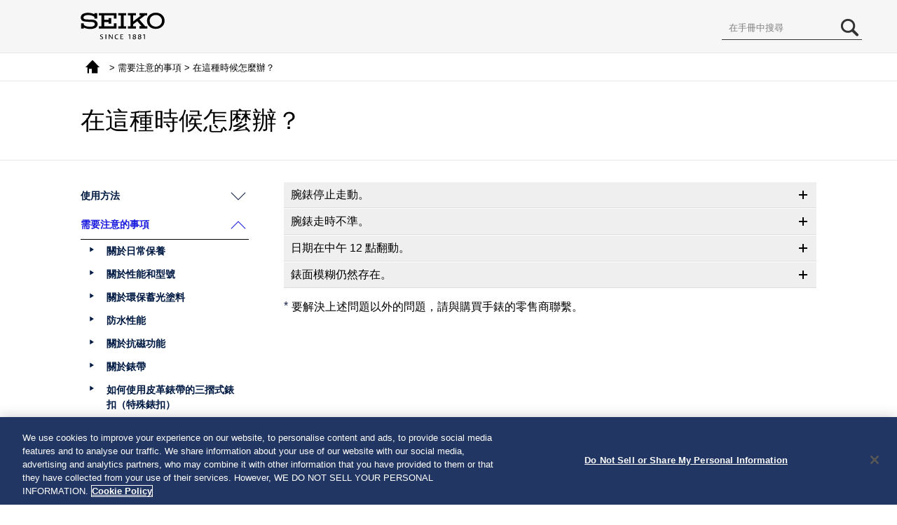

--- FILE ---
content_type: text/html; charset=utf-8
request_url: https://www.seikowatches.com/instructions/html/SEIKO_6L35_TC/BONDSYcuhikqwq
body_size: 2122
content:
<!DOCTYPE html><html langcode="1028" lang="zh-tw">
	<head>
		<meta charset="utf-8">
		<meta http-equiv="X-UA-Compatible" content="IE=edge">
		<meta http-equiv="imagetoolbar" content="no">
		<title>在這種時候怎麼辦？  </title>
		<meta name="Keywords" content="">
		<meta name="Description" content="">
		<meta name="viewport" content="width=device-width, user-scalable=yes, initial-scale=1, maximum-scale=2">
		<meta name="format-detection" content="telephone=no">
		<!--Google Tag Manager-->
		<script>(function(w,d,s,l,i){w[l]=w[l]||[];w[l].push({'gtm.start':
                new Date().getTime(),event:'gtm.js'});var f=d.getElementsByTagName(s)[0],
                j=d.createElement(s),dl=l!='dataLayer'?'&l='+l:'';j.async=true;j.src=
                'https://www.googletagmanager.com/gtm.js?id='+i+dl;f.parentNode.insertBefore(j,f);
                })(window,document,'script','dataLayer','GTM-PNQ5N28');</script>
		<!--End Google Tag Manager-->
		<link rel="stylesheet" href="/-/media/HtmlUploader/Common/Seiko/Home/instructions/html/SEIKO_6L35_TC/assets/css/share.css" media="all">
		<link rel="stylesheet" href="/-/media/HtmlUploader/Common/Seiko/Home/instructions/html/SEIKO_6L35_TC/assets/css/caption.css" media="all">
		<link rel="stylesheet" href="/-/media/HtmlUploader/Common/Seiko/Home/instructions/html/SEIKO_6L35_TC/assets/css/common.css" media="all">
		<link rel="stylesheet" href="/-/media/HtmlUploader/Common/Seiko/Home/instructions/html/SEIKO_6L35_TC/assets/css/pc.css" media="all and (min-width: 816px)">
		<link rel="stylesheet" href="/-/media/HtmlUploader/Common/Seiko/Home/instructions/html/SEIKO_6L35_TC/assets/css/smp.css" media="all and (min-width: 0px) and (max-width: 815px)">
		<link rel="stylesheet" href="/-/media/HtmlUploader/Common/Seiko/Home/instructions/html/SEIKO_6L35_TC/assets/css/scroll-hint.css" media="all and (min-width: 0px) and (max-width: 815px)">
		<link rel="stylesheet" href="/-/media/HtmlUploader/Common/Seiko/Home/instructions/html/SEIKO_6L35_TC/assets/css/color_BRIGHTZ.css" media="all">
	</head>
	<body>
		<!--Google Tag Manager (noscript)-->
		<noscript>
			<iframe src="https://www.googletagmanager.com/ns.html?id=GTM-PNQ5N28" height="0" width="0" style="display:none;visibility:hidden"></iframe>
		</noscript>
		<!--End Google Tag Manager (noscript)-->
		<div id="wrapper">
			<header id="header">
				<div id="header_main">
					<div id="logo"><a href="https://www.seikowatches.com/"></a></div>
					<div id="nav_toggle">
						<div><span></span><span></span><span></span></div>
					</div>
				</div>
			</header>
			<div id="contents">
				<div id="main">
					<div id="bread">
						<p>
							<a href="/instructions/html/SEIKO_6L35_TC/index" class="top"></a> &gt; 
                                    需要注意的事項
 &gt; 在這種時候怎麼辦？</p>
					</div>
					<h1>
						<span>在這種時候怎麼辦？</span>
					</h1>
					<section>
						<article>
							<div id="content">
								<div class="accordion">
									<div class="event_title" id="BONDMLqsfsyxsw">
										<p>腕錶停止走動。</p>
									</div>
									<div class="event_box">
										<div class="td_1">
											<p>主發條沒有上鍊。</p>
										</div>
										<div class="td_2">
											<p>按照<a class="link" href="/instructions/html/SEIKO_6L35_TC/WMVESYwdvkxzuv">如何給發條上鍊</a>將腕錶發條上鍊，並設定時間。如仍未開始走動，請諮詢購買腕錶之商店。</p>
										</div>
									</div>
									<div class="event_title" id="BONDMLhzdswguq">
										<p>腕錶走時不準。</p>
									</div>
									<div class="event_box">
										<div class="td_1">
											<p>腕錶長時間放置在炎熱或者寒冷的地方。</p>
										</div>
										<div class="td_2">
											<p>如果回到常溫，精準度即可恢復。腕錶經過調整，以便在 5℃ 至 35℃ 的正常溫度範圍內佩戴在手腕上時可以正常操作。</p>
										</div>
										<div class="td_1">
											<p>手錶被放在靠近具有強磁場的物體。</p>
										</div>
										<div class="td_2">
											<p>無法回復精準度。回復初始精確度必須進行消磁（維修）。應該與購買商店取得聯繫。</p>
										</div>
										<div class="td_1">
											<p>您將腕錶掉落、撞擊硬物表面，或者佩戴腕錶做較激烈的體育運動。<br>腕錶受到強烈的振動。</p>
										</div>
										<div class="td_2">
											<p>如果在設定時間後腕錶仍然沒有恢復準確度，請諮詢購買手錶的零售商。</p>
										</div>
										<div class="td_1">
											<p>超過 3 年以上沒有進行過檢修。</p>
										</div>
										<div class="td_2">
											<p>諮詢購買腕錶的商店。</p>
										</div>
									</div>
									<div class="event_title" id="BONDMLtqhrjdgt">
										<p>日期在中午 12 點翻動。</p>
									</div>
									<div class="event_box">
										<div class="td_1">
											<p>上午/下午時間未正確設定。</p>
										</div>
										<div class="td_2">
											<p>把指針向前調 12 個小時。</p>
										</div>
									</div>
									<div class="event_title" id="BONDMLddakpnfm">
										<p>錶面模糊仍然存在。</p>
									</div>
									<div class="event_box">
										<div class="td_1">
											<p>因密封墊圈的劣化等造成腕錶內部進入少量水。</p>
										</div>
										<div class="td_2">
											<p>諮詢購買腕錶的商店。</p>
										</div>
									</div>
								</div>
								<div class="foot_note">
									<p class="note foot">要解決上述問題以外的問題，請與購買手錶的零售商聯繫。</p>
								</div>
							</div>
						</article>
					</section>
					<nav id="menu">
						<div id="search">
							<form method="post" onSubmit="return false;"><input type="text" id="searchText" size="10" title="search" dir="ltr" value="在手冊中搜尋" onFocus="HideFormGuide(this,'在手冊中搜尋');" onBlur="ShowFormGuide(this,'在手冊中搜尋');"><input type="text" id="text_hidden"><input type="submit" id="searchButton" value=""></form>
						</div>
						<ul>
							<li class="pull"><a href="javascript:void(0);"><span>使用方法
</span></a></li>
							<ul class="pull_box">
								<li><a href="/instructions/html/SEIKO_6L35_TC/BONDSYdadjseaz"><span>產品使用注意事項</span></a></li>
								<li><a href="/instructions/html/SEIKO_6L35_TC/BONDSYmlnjubuj"><span>機械錶功能（手動上鍊，自動上鍊）</span></a></li>
								<li><a href="/instructions/html/SEIKO_6L35_TC/BONDSYeuzwnmap"><span>各部分的名稱及其功能</span></a></li>
								<li><a href="/instructions/html/SEIKO_6L35_TC/WMVESYmryqvurp"><span>錶冠</span></a></li>
								<li><a href="/instructions/html/SEIKO_6L35_TC/WMVESYwdvkxzuv"><span>如何給發條上鍊</span></a></li>
								<li><a href="/instructions/html/SEIKO_6L35_TC/BONDSYcuynbssw"><span>如何設定時間和日期
</span></a></li>
								<ul>
									<li><a href="/instructions/html/SEIKO_6L35_TC/BONDSYcuynbssw#BONDSYidjrnydh" class="m_close"><span>月末調整日期</span></a></li>
								</ul>
							</ul>
							<li class="pull_open"><a href="javascript:void(0);"><span>需要注意的事項
</span></a></li>
							<ul class="pull_box_open">
								<li><a href="/instructions/html/SEIKO_6L35_TC/BONDSYlsgjekoq"><span>關於日常保養</span></a></li>
								<li><a href="/instructions/html/SEIKO_6L35_TC/BONDSYbmrijvew"><span>關於性能和型號</span></a></li>
								<li><a href="/instructions/html/SEIKO_6L35_TC/BONDSYqzwhdnmi"><span>關於環保蓄光塗料</span></a></li>
								<li><a href="/instructions/html/SEIKO_6L35_TC/BONDSYlsftgisx"><span>防水性能</span></a></li>
								<li><a href="/instructions/html/SEIKO_6L35_TC/BONDSYifblbeac"><span>關於抗磁功能</span></a></li>
								<li><a href="/instructions/html/SEIKO_6L35_TC/BONDSYpbrsfmrq"><span>關於錶帶</span></a></li>
								<li><a href="/instructions/html/SEIKO_6L35_TC/BONDSYrytupsil"><span>如何使用皮革錶帶的三摺式錶扣（特殊錶扣）</span></a></li>
								<li><a href="/instructions/html/SEIKO_6L35_TC/BONDSYrgdkveiw"><span>關於售後服務</span></a></li>
								<li><a href="/instructions/html/SEIKO_6L35_TC/BONDSYvkzxenzp"><span>關於機械錶的精準度</span></a></li>
								<li class="acc"><a href="/instructions/html/SEIKO_6L35_TC/BONDSYcuhikqwq"><span>在這種時候怎麼辦？</span></a></li>
								<li><a href="/instructions/html/SEIKO_6L35_TC/BONDSYkqbeszsf"><span>規格</span></a></li>
							</ul>
						</ul>
					</nav>
				</div>
			</div>
			<div id="toc_turners">
				<ul>
					<li id="to_prev_toc"><a href="javascript:void(0);">上一頁</a></li>
					<li id="to_next_toc"><a href="javascript:void(0);">下一頁</a></li>
				</ul>
			</div>
			<div id="page_top">
				<a href="javascript:void(0);"></a>
			</div>
			<footer id="footer"></footer>
		</div>
		<script src="/-/media/HtmlUploader/Common/Seiko/Home/instructions/html/SEIKO_6L35_TC/assets/js/entry.js"></script>
		<script src="/-/media/HtmlUploader/Common/Seiko/Home/instructions/html/SEIKO_6L35_TC/assets/js/jquery351min.js"></script>
		<script src="/-/media/HtmlUploader/Common/Seiko/Home/instructions/html/SEIKO_6L35_TC/assets/js/jquerytabsletmin.js"></script>
		<script src="/-/media/HtmlUploader/Common/Seiko/Home/instructions/html/SEIKO_6L35_TC/assets/js/scrollhintmin.js"></script>
		<script src="/-/media/HtmlUploader/Common/Seiko/Home/instructions/html/SEIKO_6L35_TC/assets/js/common.js"></script>
		<script src="/-/media/HtmlUploader/Common/Seiko/Home/instructions/html/SEIKO_6L35_TC/assets/js/copyright.js"></script>
		<script src="/-/media/HtmlUploader/Common/Seiko/Home/instructions/html/SEIKO_6L35_TC/assets/js/caption.js"></script>
		<script src="/-/media/HtmlUploader/Common/Seiko/Home/instructions/html/SEIKO_6L35_TC/assets/js/searchfunc.js"></script>
		<script src="/-/media/HtmlUploader/Common/Seiko/Home/instructions/html/SEIKO_6L35_TC/assets/js/searchdata.js"></script>
	</body>
</html>

--- FILE ---
content_type: text/css
request_url: https://www.seikowatches.com/-/media/HtmlUploader/Common/Seiko/Home/instructions/html/SEIKO_6L35_TC/assets/css/common.css
body_size: 3749
content:
@charset "utf-8";
/*----------------------------------------------------
  step系
----------------------------------------------------*/
.multi-column + .multi-column {
  margin-top: 40px;
}
ol li p {
  margin-left: 0px;
}
ol.operation, ol.sub_step, ol.item_num {
  margin-top: 0px;
  counter-reset: sub_step;
  list-style: none;
  padding: 0;
  overflow: hidden;
}
ol.operation > li p, ol.sub_step > li p, ol.item_num > li p, ol.item_num.style_2nd > li p {
  margin: 0 !important;
}
ol.operation {
  counter-reset: operation;
  clear: both;
}
ol.operation li {
  position: relative;
  padding: 5px 0 0 30px;
  margin: 10px 0 0 0;
  font-weight: bold;
  clear: both;
}
ol.operation li:before {
  content: counter(operation);
  counter-increment: operation;
  font-size: 170%;
  display: block;
  float: left;
  text-align: left;
  width: 30px;
  margin-left: -30px;
  margin-top: -5px;
  line-height: 1;
}
ol.operation li.digits:before{
	-webkit-transform: scale( 0.75, 1 );
	transform: scale(0.75, 1);
    transform-origin: top left;
}
ol.sub_step li {
  padding-left: 30px;
  position: relative;
  clear: both;
}
ol.sub_step li:before {
  content: counter(sub_step)".";
  counter-increment: sub_step;
  font-size: 100%;
  display: block;
  float: left;
  text-align: center;
  height: 20px;
  width: 20px;
  margin-left: -30px;
  margin-top:3px;
  line-height: 1;
}
ol.sub_step.style_2nd li:before {
  content: counter(sub_step);
  font-weight: normal;
  width: 15px;
  padding-right: 3px;
  height: 18px;
  line-height: 20px;
  margin-left: -30px;
  margin-right: 5px;
  margin-top:0px;
  border-radius: 50% 50%;
  border: 1px solid #000;
  letter-spacing: -3px;
}
ol.sub_step li p {
  margin-left: 0px;
}
ol.sub_step > p, ol.sub_step > .link, ol.sub_step > .foot_note {
  margin-left: 30px;
}
ol.operation li p {
  margin-left: 0px;
}
ol.operation > p, ol.operation > .accent_box, ol.operation > .foot_note, ol.operation > .link, ol.operation > .sub_step, ol.operation > .item_explanation {
  margin-left: 30px;
}
ol.operation table p {
  margin-left: 0px;
}
ol.item_num > p {
  margin-left: 30px;
}
.multi-column ol.item_num {
  margin-top: 0;
}
ol.item_num {
  margin-top: 10px;
  counter-reset: item;
}
ol.item_num li {
  position: relative;
  padding: 10px 0 0 25px;
  margin: 0;
  font-weight: bold;
  clear: both;
}
ol.item_num li:before {
  content: counter(item);
  counter-increment: item;
  font-size: 100%;
  font-weight: normal;
  display: block;
  float: left;
  text-align: center;
  width: 15px;
  padding-right: 3px;
  height: 18px;
  line-height: 20px;
  margin-left: -20px;
  margin-right: 5px;
  border-radius: 50% 50%;
  border: 1px solid #000;
  letter-spacing: -3px;
}
ol.item_num.style_2nd li {
  padding: 10px 0 0 30px;
}
ol.item_num.style_2nd li:before {
  content: "("counter(item)")";
  width: 30px;
  text-align: left;
  height: auto;
  margin-left: -30px;
  margin-right: 0px;
  padding-right: 0px;
  line-height: normal;
  border: none;
  letter-spacing: 0;
}
.procedure_step ol {
  margin-top: 20px;
  clear: both;
  counter-reset: procedure_step;
  list-style: none;
}
.procedure_step ol li {
  position: relative;
  padding: 5px 0 5px 40px;
  margin: 10px 0 0px 0;
  font-weight: bold;
  clear: both;
}
.procedure_step ol li:before {
  color: #FFF;
  content: counter(procedure_step);
  counter-increment: procedure_step;
  font-size: 150%;
  display: inline-block;
  text-align: center;
  width: 35px;
  height: 35px;
  line-height: 38px;
  margin-left: -40px;
  border-radius: 50% 50%;
  background-color: #CCC;
}
.procedure_step ol li p {
  display: inline-block;
}
.procedure_step ol > p {
  margin-left: 40px;
  margin-top: -10px;
}
/*----------------------------------------------------
	memo | notice
----------------------------------------------------*/
.notice, .warning {
  margin: 20px 0;
  position: relative;
}
.notice .col, .warning .col {
  margin-top: 5px;
  padding: 0px;
  background-color: #FFF;
  overflow: hidden;
}
.notice .word, .warning .word {
  background-color: #666;
  text-align: center;
  padding: 0px 0px;
}
.notice .word p, .warning .word p {
  color: #FFF;
  font-size: 160%;
  font-weight: bold;
  margin: 0px !important;
  padding: 4px 40px 0px 40px;
  background: url(../img/icon/warning_w.svg) no-repeat left top 5px;
  -webkit-background-size: auto 30px;
  background-size: auto 30px;
  display: inline-block;
  overflow: inherit;
}
@media screen and (max-width:815px) {
  .notice .word p, .warning .word p {
    font-size: 120%;
    padding: 4px 0px 0px 30px;
    background: url(../img/icon/warning_w.svg) no-repeat left top 3px;
    -webkit-background-size: auto 25px;
    background-size: auto 25px;
  }
}
/*----------------------------------------------------
	table
----------------------------------------------------*/
p + .tablescroll, h3 + .tablescroll, h5 + .tablescroll {
  margin-top: 5px;
}
table {
  width: 100%;
  min-width: 500px;
  border-collapse: collapse;
  border-spacing: 0;
  border: 2px solid #666;
}
ol.operation table {
  width: 100%;
  min-width: auto;
}
table th {
  padding: 0 5px 5px 5px;
  text-align: center;
  border: 1px solid #FFF;
  background-color: #666;
}
table th .fourth_title {
  margin: 5px 0 0 0;
}
table th p {
  color: #FFF;
  font-weight: bold;
}
table th .third_title {
  margin: 10px 10px 5px 10px !important;
  padding: 0px;
}
table th .third_title h4 {
  color: #FFF;
  font-size: 150%;
}
.table_style_2nd td .third_title {
  margin: 15px 0 0 0;
}
table tr td {
  border: 1px solid #666;
  padding: 0px 5px 5px 5px;
  margin: auto;
  vertical-align: middle;
  text-align: left;
}
table img {
  text-align: center;
  vertical-align: middle;
}
.accent_box .tablescroll {
  margin: 5px 0 0 0;
}
ol.operation .tablescroll {
  margin: 5px 0 0 30px;
}
.tablescroll {
  margin: 5px 0px;
  overflow-x: auto;
  clear: both;
}
.tablescroll::-webkit-scrollbar {
  height: 5px;
}
.tablescroll .hide-table-header th {
  border: none;
  padding: 0px;
}
.tablescroll.nowidth table {
  min-width: auto;
}
.tablescroll::-webkit-scrollbar-track {
  background: #F1F1F1;
}
.tablescroll::-webkit-scrollbar-thumb {
  background: #BCBCBC;
}
table.table_style_2nd {
  min-width: auto;
  border: none;
}
.table_style_2nd th {
  border: none;
}
.table_style_2nd td {
  border: none;
  padding: 0px;
}
.tablescroll_2nd {
  margin: 20px 0 0 0;
}
.tablescroll_none {
  margin: 20px 0 0 0;
}
.tablescroll_none table {
  width: 100%;
  min-width: 100%;
}
table .img img, table .img.left img, table .img.right img {
  max-width: 80px;
  width: 100%;
}
/*--- 列追従 ---*/
th.follow, th.follow2{
	background: #666;
} 
th.follow:before, th.follow2:before{
	border-bottom: 1px solid #fff;
	border-right: 1px solid #fff;
}
.follow, .follow2{
  position: sticky;
  position: -webkit-sticky;
  left: 0;
  background: #fff;
  z-index: 98;
}
.follow2{
  z-index: 99;
}
.follow:before, .follow2:before{
    content: "";
    position: absolute;
    top: 0px;
    left: -2px;
    width: 100%;
    height: 100%;
    border: 1px solid #666;
	border-left: 2px solid #666;
}
.follow2:before{
    left: 0px;
	border:none;
	border-right: 1px solid #666;
}
.follow:nth-child(1):before, .follow2:nth-child(1):before{
    border-top: none;
}
.is-left-scrollable .follow, .is-left-scrollable .follow2{
	filter: drop-shadow(10px 20px 7px rgba(0, 0, 0, .15));
  -webkit-filter: drop-shadow(10px 20px 7px rgba(0, 0, 0, .15));
}
/*---------------------------------------------------- 
	accordion
----------------------------------------------------*/
.accordion {
  margin: 10px 0;
}
.event_title {
  margin: 1px 0 0 0;
  background: #EFEFEF url(../img/burette/ico_plus.png) no-repeat right center;
  padding: 6px 34px 6px 10px;
  border-bottom: 1px solid #DDD;
  cursor: pointer;
  display: block;
}
.event_title.open {
  background: #EFEFEF url(../img/burette/ico_minus.png) no-repeat right center;
}
.event_title p {
  color: #000;
  display: inline;
}
.event_title p + p {
  display: block;
  margin-top: 5px;
}
.event_box {
  background: #FFF;
  padding: 10px;
  border-bottom: 1px solid #DDD;
  display: none;
  overflow: hidden;
}
.element + .element {
  border-top: 1px dashed #000;
  padding: 10px 0;
}
.event_box .element {
  clear: both;
  padding: 0px 0 10px 0;
}
.event_box .td_1, .event_box .td_2, .event_box .td_3 {
  clear: both;
  overflow: hidden;
}
.event_box > .td_1:nth-child(1) {
  margin-top: 0px;
}
.event_box .td_1 {
  font-weight: bold;
  margin-top: 30px;
}
.event_box .td_2 {
  border-top: 1px dashed #333;
  border-bottom: 1px dashed #333;
  padding: 10px 0;
  margin: 10px 0;
}
.event_box .img.right img, .event_box .caption_illust_float_right .img img {
  max-width: 100px;
}
/*----------------------------------------------------
	tabs
----------------------------------------------------*/
.tabs {
  position: relative;
  margin: 20px 0px;
  overflow: hidden;
}
.tabs .tab_menu {
  width: 100%;
}
.tab_menu li a {
  text-decoration: none;
}
.tab_menu li a img {
  width: 100%;
  max-width: 195px;
  display: block;
}
.tabbox {
  position: relative;
  zoom: 1;
}
.tabbox .title {
  margin: 20px 0 10px 0;
  display: block;
  overflow: hidden;
}
.tabbox .title h2 {
  color: #1B1BE0;
  font-weight: bold;
  text-align: center;
  font-size: 130%;
  padding: 7px 10px 5px 10px;
  border: 1px solid #1B1BE0;
}
.tabbox .img img {
  max-width: 450px;
}
.tabbox ol.sub_step li {
  padding-left: 35px;
  position: relative;
  clear: both;
}
.tabbox ol.sub_step li:before {
  content: counter(sub_step);
  counter-increment: sub_step;
  font-size: 100%;
  font-weight: normal;
  display: block;
  float: left;
  text-align: center;
  color: #FFF;
  background-color: #424242;
  width: 22px;
  padding-right: 3px;
  height: 25px;
  line-height: 25px;
  margin-left: -25px;
  margin-right: 5px;
  margin-top: 0px;
  border-radius: 50% 50%;
  letter-spacing: -3px;
}
.foot_note + .arrow, .accordion + .arrow {
  margin-top: 20px;
}
div.arrow {
  clear: both;
  text-align: center;
  margin: auto;
  width: 0;
  height: 0;
  border-top: 30px solid #1B1BE0;
  border-right: 50px solid transparent;
  border-left: 50px solid transparent;
}
.tab_menu {
  display: table;
  margin-bottom: 30px;
  position: relative;
  z-index: 2;
}
.tab_menu li {
  text-align: center;
  vertical-align: middle;
  display: table-cell;
  width: 33.333%;
  margin: 0px;
  padding: 0px;
  position: relative;
  background: #FFF;
  border: 1px solid #E6E6E6;
}
.tab_menu li.none {
  display: none;
}
.tab_menu li br {
  display: none;
}
.tab_menu li a br {
  display: block;
}
.tab_menu li a {
  text-align: left;
  font-weight: bold;
  font-size: 100%;
  margin: 0px;
  padding: 15px 10px 15px 50px;
  display: block;
  color: #000;
  background: url(../img/burette/tab_link.svg) no-repeat left 20px center;
}
.tab_menu li:hover, .tab_menu li.active {
  text-decoration: underline;
  background: #FFF;
  border: 1px solid #1B1BE0;
}
.tab_menu li:hover a, .tab_menu li.active a {
  color: #1B1BE0;
}
.tab_menu li.active span.arrow {
  display: inline-block;
  width: 0;
  line-height: 0;
  border: none;
  margin-left: -30px;
  clear: both;
  position: absolute;
  bottom: -20px;
}
.tab_menu li.active span.arrow {
  display: inline-block;
  width: 0;
  line-height: 0;
  border: none;
  border-top: 20px solid #1B1BE0;
  border-left: 30px solid #FFFFFF;
  border-right: 30px solid #FFFFFF;
  margin-left: -30px;
  clear: both;
  position: absolute;
  bottom: -20px;
}
@media all and (-ms-high-contrast:none) {
  *::-ms-backdrop, .tab_menu li.active span.arrow {
    left: 50%;
  }
}
@media screen and (max-width:550px) {
  .tab_menu {
    display: block;
    margin-bottom: 5px;
  }
  .tab_menu li {
    display: block;
    width: 100%;
    box-sizing: border-box;
  }
  .tab_menu li a img {
    max-width: 135px;
    margin-left: 10px;
    display: inline-block;
  }
  .tab_menu li a img:nth-child(2) {
    margin-left: 10px;
  }
  .tab_menu li.active span.arrow {
    display: none;
  }
}
/*----------------------------------------------------
	item_explanation
----------------------------------------------------*/
.item_explanation {
  overflow: hidden;
  zoom: 1;
}
.item_explanation_lead_title {
  margin-left: 5px;
  margin-bottom: 0px;
  float: left;
  clear: left;
}
.item_explanation_lead_title_line {
  float: left;
  clear: left;
  padding-left: 10px;
  margin-bottom: 0px;
}
.item_explanation_lead_text {
  float: left;
  padding-left: 0px;
}
.item_explanation_lead_text a {
  font-size: 75%;
  padding-left: 10px;
}
.item_explanation_title {
  margin-top: 10px;
  font-weight: bold;
  margin-left: 0px;
}
.item_explanation_text {
  padding-left: 14px;
}
.item_explanation_text p{
  margin: 0 !important;
}
.item_explanation.style_3rd {
  padding: 10px;
  background-color: #DDDDDD;
  position: relative;
}
.item_explanation.style_4th {
  padding: 10px;
  background-color: #FFFFFF;
  position: relative;
}
.item_explanation.style_3rd .item_explanation_title, .item_explanation.style_3rd .item_explanation_title p, .item_explanation.style_3rd .item_explanation_text, .item_explanation.style_3rd .item_explanation_text p, .item_explanation.style_4th .item_explanation_title, .item_explanation.style_4th .item_explanation_title p, .item_explanation.style_4th .item_explanation_text, .item_explanation.style_4th .item_explanation_text p {
  margin: 0 !important;
}
.item_explanation.style_3rd .item_explanation_title, .item_explanation.style_4th .item_explanation_title {
  float: left;
}
.item_explanation.style_3rd .item_explanation_text, .item_explanation.style_4th .item_explanation_text {
  padding: 0 0 0 25px !important;
}


.item_explanation.style_5th{
	display: grid;
	grid-template-columns: 20px 10px 1fr;
}
.item_explanation.style_5th .item_explanation_title, .item_explanation.style_5th .item_explanation_title p{
	margin: 0 !important;
}
.item_explanation.style_5th .item_explanation_text {
	padding: 0;
	margin: 0;
}
/*----------------------------------------------------
	sub_note
----------------------------------------------------*/
.sub_note {
  width: auto;
  margin-left: 17px;
}
.sub_note .note {
  padding-left: 12px;
  margin-left: 5px;
}
/*----------------------------------------------------
	accent_box
----------------------------------------------------*/
#content > .accent_box:nth-child(1) {
  margin: 0px;
}
.sub_title + .accent_box {
  margin-top: 0px;
}
.accent_box {
  border: 1px solid #000;
  background-color: #FFF;
  overflow: hidden;
	margin-top: 20px;
  padding: 10px;
  clear: both;
}
.accent_box .title {
  margin: 0px 0 15px 0;
  display: block;
  overflow: hidden;
}
.accent_box .title h2 {
  font-size: 150%;
  font-weight: bold;
  padding: 0px;
  background-color: inherit;
  border-bottom: none;
  border-right: none;
  clear: both;
}
.accent_box p, .accent_box img {
  margin: 0 !important;
}
.accent_box .img.right {
  margin: 0 0 0 20px !important;
}
.accent_box .img.left {
  margin: 0 20px 0 0 !important;
}
.indent {
  margin-left: 25px;
  overflow: hidden;
  clear: both;
}
/*----------------------------------------------------
	sub_story
----------------------------------------------------*/
.sub_story {
  border-left: 5px solid #000;
  padding-left: 15px;
  box-sizing: border-box;
}
/*----------------------------------------------------
	search
----------------------------------------------------*/
.search_box_table {
  position: relative;
}
#searchText, .search_box {
  width: 100%;
  height: 35px;
  line-height: 35px;
  color: #000;
  padding: 0px 45px 0px 10px;
  -webkit-border-radius: 0px;
  -moz-border-radius: 0px;
  -o-border-radius: 0px;
  -ms-border-radius: 0px;
  border-radius: 0px;
  border: none;
  box-sizing: border-box;
}
#searchButton, .searchButton {
  position: absolute;
  top: 0;
  right: 0px;
  width: 35px;
  height: 35px;
  margin-left: 0px;
  padding: 9px 2px 9px 2px;
  /*background: url(../images/btn_search.svg) no-repeat center center;*/
  border: none;
  display: block;
  cursor: pointer;
}
#menu #searchButton, .searchButton {
  right: 50px;
}
#text_hidden, .text_hidden {
  display: none;
}
#result {
  margin: 20px 0 0 0;
}
#result > p {
  margin: 0;
}
#result p a {
  font-size: 110%;
  margin-top: 15px;
  display: block;
}
#result p {
  font-size: 90%;
}
/*----------------------------------------------------
	text系
----------------------------------------------------*/
.toc_title + .sub_title {
  margin: 10px 0px 10px 0px;
}
.comment + .title,
.comment + .sub_title {
  margin: 0px 0px 10px 0px;
}
.title + .sub_title {
  margin: 0px 0px 10px 0px;
}
.fourth_title + .sub_title {
  margin: 0px 0px 0px 0px !important;
}
.third_title + .sub_title {
  margin: 0px 0px 10px 0px !important;
}
.title:nth-child(1) {
  margin: 0px 0px 15px 0px;
}
#content > div:nth-child(1), .accordion > h3:nth-child(1) {
  margin-top: 0px;
}
.third_title:nth-child(1) {
  margin: 0px 0px 10px 0px;
}
.toc_title {
  margin: 40px 0 15px 0;
  display: block;
  overflow: hidden;
}
.toc_title h2 {
  font-size: 130%;
  font-weight: normal;
  color: #FFF;
  background-color: #000;
  padding: 10px 15px 5px 15px;
  clear: both;
}
#content > .comment:nth-child(1){
  margin-top: -20px;
}
#content > .comment:nth-child(1) p{
  margin-top: 0px;
}
.comment{
  text-align: right;
  margin-top: -10px;
  clear: both;
}
.comment p{
  font-weight: bold;
  font-size: 85%;
  border: 1px solid #000;
  padding: 5px 10px 0px 10px;
  display: inline-block;
}
.title {
  margin: 40px 0 15px 0;
  display: block;
  overflow: hidden;
	clear: both;
}
.title h2 {
  font-size: 130%;
  font-weight: normal;
  padding: 10px 15px 5px 15px;
  clear: both;
}
.col .title h2 {
  font-size: 130%;
  font-weight: normal;
  text-decoration: underline;
  padding: 5px 0px 0px 0px;
  border: none;
  clear: both;
}
.sub_title, .accordion h3 {
  margin: 40px 0px 10px 0px;
  display: block;
  overflow: hidden;
  clear: both;
}
.sub_title h3, .accordion h3 {
  padding: 0px 0px 0px 15px;
}
table .sub_title {
  margin: 0px;
}
table .sub_title h3 {
  padding: 0;
}
.third_title, .third_title_2nd {
  margin: 30px 0px 10px 0px;
  display: block;
}
.third_title_2nd {
  padding: 10px 5px 5px 5px;
  text-align: center;
}
.fourth_title {
  margin: 15px 0 0 0;
  display: block;
}
.note {
  padding-left: 16px;
  position: relative;
}
.note:before {
  content: "●";
  font-size: 50%;
  display: block;
  float: left;
  line-height: 22px;
  margin-left: -16px;
  text-align: left;
  height: 22px;
  width: 16px;
}
.caption_illust_container .note:before {
  line-height: 10px;
}
.note.foot:before {
  content: "※";
  font-size: 9px;
  line-height: 1em;
  margin-left: -16px;
  height: 1em;
}
.square {
  padding-left: 16px;
  position: relative;
}
.square:before {
  content: "■";
  font-size: 120%;
  display: block;
  float: left;
  line-height: 20px;
  margin-left: -16px;
  text-align: left;
  height: 20px;
  width: 16px;
}
.sub_note {
  width: auto;
  margin-left: 16px;
  overflow: hidden;
}
.foot_note {
  counter-reset: foot_note;
  overflow: hidden;
}
.sub_note .note, .foot_note .note {
  padding-left: 16px;
  background: none;
  position: relative;
  overflow: hidden;
}
.sub_note .note:before, .foot_note .note:before {
  content: "○";
  font-size: 70%;
  margin-top: 0px;
  line-height: 20px;
  margin-left: -16px;
  text-align: left;
  height: 20px;
  width: 16px;
}
.foot_note .note{
	padding-left: 11px;
}
.foot_note .note:before {
  content: "*";
  font-size: 100% !important;
  width: 11px;
  margin-left: -11px;
}
.foot_note .note:lang(ja) {
  padding-left: 16px;
}
.foot_note .note:lang(ja):before {
  content: "※";
  width: 16px;
  margin-left: -16px;
}
.foot_note .note.num {
  padding-left: 26px;
}
.foot_note .note.num:before {
  content: "*" counter(foot_note);
  counter-increment: foot_note;
  margin-left: -26px;
  width: 26px;
  font-size: 100% !important;
}
.foot_note .note.num:lang(ja) {
  padding-left: 30px;
  content: "※" counter(foot_note);
}
.foot_note .note.num:lang(ja):before {
  margin-left: -30px;
  width: 30px;
  content: "※" counter(foot_note);
	margin-top: 0px;
}
.accent_box + div.link {
  margin-top: 20px;
}
div.link a {
  padding: 2px 0px 2px 18px;
}
a.link, .link a {
  background: url(../img/burette/link.svg) no-repeat left top 4px;
  padding: 2px 0px 2px 18px;
}
.caption_text a.link{
	padding: 4px 0px 4px 18px;
}
.caption_text a.link{
	padding: 2px 0px 2px 14px;
	-webkit-background-size: auto 10px;
    background-size: auto 10px;
}
.caption_text a.link, .caption_text p{
	line-height: 1.2 !important;
}
.caption_text a.link:lang(ko), .caption_text p:lang(ko),
.caption_text a.link:lang(zh), .caption_text p:lang(zh){
	line-height: 1.4 !important;
}
a.extlink {
  background: url(../img/burette/link_2.svg) no-repeat right center;
  padding: 0px 25px 0px 0px;
  word-break: break-all;
}
p.text_right {
  text-align: right;
}
p.text_center {
  text-align: center;
}
p.border{
	padding: 0 5px;
	border: 1px solid #000;
	display: inline-block;
}
div.caption_illust_container.caption_illust_float_right {
  clear: right;
}
div.caption_illust_container {
  padding: 5px 0;
  z-index: 1;
}
div.caption_illust_container .caption_text p a.link br{
	display: none;
}
/*----------------------------------------------------
	found text
----------------------------------------------------*/
span.found {
  background: #ff0;
  margin: 0;
  padding: 0;
  display: inline;
}


--- FILE ---
content_type: text/css
request_url: https://www.seikowatches.com/-/media/HtmlUploader/Common/Seiko/Home/instructions/html/SEIKO_6L35_TC/assets/css/smp.css
body_size: 2425
content:
@charset "utf-8";
#wrapper {
  width: 100%;
  zoom: 1;
  overflow: hidden;
  min-height: 100vh;
  position: relative;
  padding-bottom: 56px;
  box-sizing: border-box;
}
/*----------------------------------------------------
  header #D6ECFA
----------------------------------------------------*/
header {
  background: #FFF;
  text-align: center;
  width: 100%;
  height: 49px;
  position: fixed;
  z-index: 1020;
  border-bottom: 1px solid #E6E6E6;
}
header #header_main {
  margin: auto;
}
header #header_main #logo a {
  text-align: left;
  width: 90px;
  height: 40px;
  background-size: 90px auto !important;
  margin: 5px 0px 0px 15px;
  float: left;
}
#nav_toggle {
  display: block;
  width: 35px;
  height: 35px;
  position: relative;
  top: 13px;
  right: 13px;
  float: right;
}
.menuswitch #nav_toggle {
  display: none;
}
#nav_toggle div {
  position: relative;
}
#nav_toggle span {
  display: block;
  height: 3px;
  background: #001A43;
  position: absolute;
  width: 100%;
  left: 0;
  -webkit-transition: 0.5s ease-in-out;
  -moz-transition: 0.5s ease-in-out;
  transition: 0.5s ease-in-out;
}
#nav_toggle span:nth-child(1) {
  top: 0px;
}
#nav_toggle span:nth-child(2) {
  top: 10px;
}
#nav_toggle span:nth-child(3) {
  top: 20px;
}
/*開閉ボタンopen時*/
#nav_toggle.active span {
  background: #001A43;
}
#nav_toggle.active span:nth-child(1) {
  top: 10px;
  -webkit-transform: rotate(135deg);
  -moz-transform: rotate(135deg);
  transform: rotate(135deg);
}
#nav_toggle.active span:nth-child(2) {
  width: 0;
  left: 50%;
}
#nav_toggle.active span:nth-child(3) {
  top: 10px;
  -webkit-transform: rotate(-135deg);
  -moz-transform: rotate(-135deg);
  transform: rotate(-135deg);
}
/*----------------------------------------------------
  menu
----------------------------------------------------*/
#menu {
  display: none;
  position: fixed;
  top: 49px;
  left: 0;
  width: 100%;
  height: 100vh;
  min-height: 100%;
  padding: 20px 20px 50px 20px;
  box-sizing: border-box;
  background: #CCC;
  overflow-y: auto;
  z-index: 1021;
}
#menu > ul {
  padding-bottom: 50px;
}
#menu ul .pull:hover, #menu ul .pull:focus, #menu ul .toc:hover, #menu ul .toc:focus {
  -webkit-transition: all 0.3s ease;
  -moz-transition: all 0.3s ease;
  -o-transition: all 0.3s ease;
  transition: all 0.3s ease;
}
#menu ul .pull a, #menu ul .pull_open a, #menu ul .toc a, #menu ul .toc_open a {
  text-align: left;
  color: #001A43;
  text-decoration: none;
  display: block;
  cursor: pointer;
}
#menu ul .toc_open a {
  color: #1B1BE0;
}
#menu ul .pull a span, #menu ul .pull_open a span, #menu ul .toc a span, #menu ul .toc_open a span {
  padding: 10px 35px 10px 0px;
  display: block;
}
#menu ul .toc a span, #menu ul .toc_open a span {
  padding: 10px 0;
}
#menu .pull_box, #menu .pull_box_open {
  margin: 0px;
  padding: 0px 0px 0px 27px;
  border-top: 1px solid #001A43;
  border-bottom: 1px solid #001A43;
  display: none;
}
#menu .pull_box_open {
  display: block;
}
#menu .pull_box li a, #menu .pull_box_open li a {
  text-align: left;
  color: #001A43;
  font-size: 90%;
  text-decoration: none;
  display: block;
}
#menu .pull_box li a span, #menu .pull_box_open li a span {
  padding: 6px 10px 6px 10px;
  display: block;
}
#menu .pull_box li a:hover, #menu .pull_box li a:focus, #menu .pull_box_open li a:hover, #menu .pull_box_open li a:focus {
  color: #1B1BE0;
}
#menu .pull_box ul, #menu .pull_box_open ul {
  margin: 0px 0px 0px 15px;
  padding: 0px;
}
#menu .pull_box .lv2, #menu .pull_box_open .lv2 {
  display: block;
}
#menu .pull_box ul li a, #menu .pull_box_open ul li a {
  color: #001A43;
  font-size: 90%;
  text-decoration: none;
  display: block;
}
#menu .pull_box a:before, #menu .pull_box_open a:before {
  font-size: 8px;
  content: "▶";
  display: block;
  float: left;
  margin-top: 9px;
  margin-left: -15px;
  text-align: left;
}
#menu .pull_box ul li a span, #menu .pull_box_open ul li a span {
  padding: 6px 10px 6px 10px;
  display: block;
}
#menu ul > ul li.acc a {
  color: #1B1BE0;
}
#menu ul > ul li.acc a span {}
.pull a {
  background: url(../img/burette/Down.svg) no-repeat right 6px;
}
.pull a:hover, .pull a:focus {
  color: #1B1BE0 !important;
  background-image: url(../img/burette/Down_c.svg);
}
.toc a:hover, .toc a:focus {
  color: #1B1BE0 !important;
}
.pull.open a, .pull_open a {
  color: #1B1BE0 !important;
  background: url(../img/burette/Up_c.svg) no-repeat right 6px;
}
.pull.open a:hover, .pull.open a:focus {
  color: #1B1BE0 !important;
  background-image: url(../img/burette/Up_c.svg);
}
.pull_open.open a {
  background: url(../img/burette/Down_c.svg) no-repeat right 6px;
}
.pull_open.open a:hover, .pull_open.open a:focus {
  background-image: url(../img/burette/Down_c.svg);
}
.pull_box, .pull_box_opennot {
  display: none;
}
/*----------------------------------------------------
	search
----------------------------------------------------*/
#search, .search_box_table {
  background-color: #FFF;
  margin: 0px 0px 20px 0px;
  display: block;
  overflow: hidden;
  position: relative;
}
#searchButton {
  position: absolute;
  z-index: 1000;
}
/*----------------------------------------------------
	index
----------------------------------------------------*/
#index .brand {
  text-align: center;
  margin: 0 -100% 30px -100%;
  padding: 40px 100% 40px 100%;
  border-bottom: 1px solid #E6E6E6;
  position: relative;
  z-index: 10;
}
#index .brand img {
  height: 35px;
}
#index h2 {
  font-size: 130%;
  font-weight: bold;
  margin: 0;
  padding: 0;
  color: #000;
}
#index h3 {
  font-size: 130%;
  font-weight: bold;
  margin: 0 0 10px 0;
  padding: 0;
  color: #000;
}
#index .third_title {
  margin: 0 0 10px 0;
}
#index .third_title:nth-child(1){
	margin:0;
}
#index .third_title h3 {
  font-size: 130%;
  font-weight: bold;
	margin:0;
  padding: 10px 15px;
  box-sizing: border-box;
  border-bottom: 1px solid #E6E6E6;
}
#index .third_title + .third_title{
  margin: 0;
  padding: 0;
}
#index h4 {
  font-size: 110%;
  font-weight: normal;
  margin: 20px 0 10px 0;
}
#index p {
  font-size: 90%;
}
#index .note + .foot_note {
  margin-top: 0px;
}
#index .foot_note {
  margin-top: 20px;
}
#index .foot_note p {
  text-align: left;
}
#index .gref_story {
  padding: 20px 0;
}
#index .gref_story h3 {
  font-size: 100%;
}
#index .gref_story p {
  margin-top: 10px;
  padding-bottom: 10px;
  border-bottom: 1px solid #E6E6E6;
}
#index .gref_story .img {
  margin-top: 40px;
}
#index .gref_story .img img {
  max-width: 250px;
}
.gref_story + .gref_story {
  border-top: 1px solid #E6E6E6;
}
/*----------------------------------------------------
  contents
----------------------------------------------------*/
#contents {
  width: 100%;
  margin: 50px auto 0 auto;
  clear: both;
  position: relative;
}
#main, #index {
  height: 100%;
  padding: 0px;
}
#index {
  padding: 0 0 30px 0;
}
#main:after, #index:after {
  clear: both;
}
#main:before, #main:after, #index:before, #index:after {
  content: '';
  display: table;
}
section {
  display: block;
}
#main p {
  margin-top: 5px;
}
/*----------------------------------------------------
   main内
----------------------------------------------------*/
article {
  width: 100%;
  padding: 10px 20px 0px 20px;
  display: block;
  box-sizing: border-box;
  position: relative;
}
.pdf {
  position: absolute;
  right: 0px;
  top: -30px;
}
.pdf a {
  font-size: 80%;
  border-top: none;
  -webkit-background-size: auto 20px;
  background-size: auto 20px;
  padding: 7px 45px 7px 15px;
  display: block;
}
.pdf a:hover {
  text-decoration: none;
  -webkit-background-size: auto 20px;
  background-size: auto 20px;
}
/*----------------------------------------------------
 contents内パンくず
----------------------------------------------------*/
#contents #bread {
  width: 100%;
  margin: 0px -100%;
  padding: 5px 100%;
  overflow: hidden;
  position: relative;
  z-index: 10;
}
#contents #bread p {
  font-size: 70%;
  padding: 0 20px
}
#contents #bread a.top {
  padding: 10px 10px;
  margin-left: 2px;
  margin-right: 5px;
  display: inline-block;
  vertical-align: middle;
  background-image: url(../img/icon/top.svg);
  background-repeat: no-repeat;
  background-position: center center;
  -webkit-background-size: auto 15px;
  background-size: auto 20px;
}
#contents #bread a.top:hover {
  opacity: 0.5;
}
#contents #bread a {
  color: #FF000;
}
#contents #bread br {
  display: none;
}
/*----------------------------------------------------
  sub_menu
----------------------------------------------------*/
#content > #sub_menu:nth-child(1) {
  margin-top: 0px;
}
#contents #sub_menu {
  margin-top: 30px;
}
#contents #sub_menu li a {
  font-weight: bold;
  font-size: 100%;
  color: #000;
  margin: 0px;
  padding: 15px 50px 15px 50px;
  border-bottom: none;
  display: block;
}
/*----------------------------------------------------
  main_title
----------------------------------------------------*/
h1 {
  color: #000;
  font-size: 150%;
  font-weight: normal;
  margin: 0 -100% 15px -100%;
  padding: 15px 100% 15px 100%;
  position: relative;
  z-index: 10;
}
h1 span {
  padding: 0px 20px;
  display: block;
}
/*h1 br{
	display:none;
}*/
/*----------------------------------------------------
  toc_turners
----------------------------------------------------*/
#toc_turners {
  margin: 20px auto 0 auto;
  padding: 5px 0;
  clear: both;
  overflow: hidden;
}
#toc_turners ul {
  text-align: center;
  margin: auto;
}
#toc_turners li {
  box-sizing: border-box;
  display: inline-block;
}
#toc_turners li a {
  color: #001A43;
  text-decoration: none;
  font-size: 80%;
}
#toc_turners li:hover {
  color: #FFF;
  -webkit-transition: all 0.3s ease;
  -moz-transition: all 0.3s ease;
  -o-transition: all 0.3s ease;
  transition: all 0.3s ease;
}
#to_prev_toc {
  text-align: center;
  cursor: pointer;
}
#to_prev_toc a {
  border-right: 1px solid #001A43;
  padding: 0px 20px 0px 50px;
  background: url(../img/burette/Prev.svg) no-repeat left 20px center;
  -webkit-background-size: auto 20px !important;
  background-size: auto 20px !important;
  display: block;
}
#to_next_toc {
  text-align: center;
  cursor: pointer;
}
#to_next_toc a {
  padding: 0px 50px 0px 20px;
  background: url(../img/burette/Next.svg) no-repeat right 20px center;
  -webkit-background-size: auto 20px !important;
  background-size: auto 20px !important;
  display: block;
}
#to_next_toc a:hover, #to_prev_toc a:hover {
  color: #1B1BE0 !important;
}
#to_next_toc a:hover {
  background: url(../img/burette/Next_c.svg) no-repeat right 20px center !important;
  -webkit-background-size: auto 20px !important;
  background-size: auto 20px !important;
}
#to_prev_toc a:hover {
  background: url(../img/burette/Prev_c.svg) no-repeat left 20px center !important;
  -webkit-background-size: auto 20px !important;
  background-size: auto 20px !important;
}
#page_top {
  position: fixed;
  bottom: 10px;
  right: 10px;
  z-index: 1000;
}
#page_top a {
  display: block;
  text-decoration: none;
  width: 50px;
  height: 50px;
  background: url(../img/burette/top.svg) no-repeat center center;
  -webkit-background-size: auto 40px !important;
  background-size: auto 40px !important;
  text-align: center;
  outline: none;
}
#page_top a:hover {
  opacity: 0.7;
  -webkit-transition: all 0.3s ease;
  -moz-transition: all 0.3s ease;
  -o-transition: all 0.3s ease;
  transition: all 0.3s ease;
}
/*----------------------------------------------------
  footer
----------------------------------------------------*/
footer {
  margin-top: 15px;
  text-align: center;
  clear: both;
  overflow: hidden;
  zoom: 1;
  position: relative;
  z-index: 10;
  position: absolute;
  left: 0;
  right: 0;
  bottom: 0;
}
footer #copyright {
  font-size: 10px;
  padding: 15px 0px;
  clear: both;
}
/*----------------------------------------------------
	個別設定
----------------------------------------------------*/
#menu #searchButton, .searchButton {
  right: 0px;
}

.img, .img_max {
  text-align: center;
  margin: 10px 0px;
}
.caption_illust_container {
  margin: 15px 0 !important;
}
.caption_illust_float_left, .caption_illust_float_right {
  float: none !important;
}
.caption_illst_src {
  padding: 0 !important;
}
.img img {
  max-width: 350px;
  margin-top: 10px;
}
.table_style_2nd td {
  padding: 10px;
  border-left: none;
  border-right: none;
}
.img_right {
  float: right;
  margin: 0px 0px 20px 30px;
}
.img_right img {
  width: 100%;
  max-width: 100px;
  margin-top: 10px;
}
.img_left {
  text-align: center;
  margin: 10px 0px;
}
.img_left img {
  width: 100%;
  max-width: 350px;
  margin-top: 10px;
}
.img_max img {
  max-width: 100%;
}
.accent_box .title h2 {
  font-size: 130%;
}
.figures {
  margin: 0px auto;
  background: url(../img/icon/arrow_2.svg) no-repeat center center;
  background-size: 52px auto;
}
.figures.fig_2nd {
  background: url(../img/icon/arrow_2nd_2.svg) no-repeat center center;
  background-size: 52px auto;
}
.figures .img img, .figures .caption_illust_container .img img {
  width: 90%;
  max-width: 300px;
}
.figures .caption_illust_container:nth-child(1) {
  padding-bottom: 30px;
}
.figures .caption_illust_container:nth-child(2) {
  padding-top: 60px;
}
.multi-column {
  -webkit-column-count: 1 !important;
  -moz-column-count: 1 !important;
  column-count: 1 !important;
}
.operation .img {
  margin-left: 30px !important;
}
table tr td {
  padding: 3px 5px;
}
.link a {
  font-size: 90%;
}
p {
  font-size: 90%;
}
table p {
  font-size: 85%;
}
h2 {
  font-size: 100%;
}
h3 {
  font-size: 100%;
}
h4 {
  font-size: 100%;
}
h5 {
  font-size: 100%;
}
.pc {
  display: none;
}

--- FILE ---
content_type: application/x-javascript
request_url: https://www.seikowatches.com/-/media/HtmlUploader/Common/Seiko/Home/instructions/html/SEIKO_6L35_TC/assets/js/searchdata.js
body_size: 7887
content:
var data = new Array();
var i = 0;
data[i++] = ['index','頁首','頁首','6L35 說明 我們真誠地感謝您購買 SEIKO 腕錶。為了保證您正確使用 SEIKO 腕錶，請您在使用之前仔細閱讀說明書。 關於金屬錶帶的調整，可以聯繫購買該產品的商店為您做調整。如果因禮品贈送或者搬家等因素而無法聯繫購買商店調整錶帶，請聯繫 SEIKO 客戶服務中心。如果在非購買商店調整，可能會收取費用或者不能為您提供相關服務。 如果您的腕錶上貼有一層防止刮傷用的保護膜，務必在使用前將其撕下。如果在貼有保護膜狀態下使用，則可能會因沾上污漬、汗水、灰塵、水分等而導致生鏽。',''];
data[i++] = ['BONDSYzwdsivvo','使用前','使用前','我們真誠地感謝您購買 SEIKO 腕錶。為了保證您正確使用 SEIKO 腕錶，請您在使用之前仔細閱讀說明書。 關於金屬錶帶的調整，可以聯繫購買該產品的商店為您做調整。如果因禮品贈送或者搬家等因素而無法聯繫購買商店調整錶帶，請聯繫 SEIKO 客戶服務中心。如果在非購買商店調整，可能會收取費用或者不能為您提供相關服務。 如果您的腕錶上貼有一層防止刮傷用的保護膜，務必在使用前將其撕下。如果在貼有保護膜狀態下使用，則可能會因沾上污漬、汗水、灰塵、水分等而導致生鏽。',''];
data[i++] = ['BONDSYdadjseaz','使用方法','產品使用注意事項','警告 請注意，如未嚴格遵守以下安全規定，可能會導致負重傷等嚴重的後果。 如果出現以下情況，應立即停止使用。 如果腕錶機體或錶帶因腐蝕等變得尖銳。 如果錶帶的梢釘彈跳出來。 應立即聯繫購買腕錶的商店或 SEIKO 客戶服務中心。 不要把腕錶和零件放在嬰幼兒能觸摸到的地方。 應注意防止嬰幼兒誤吞食零件。萬一出現嬰幼兒誤吞食電池或零件的情況，會對健康有害，應立即就醫。  注意 請注意，如未嚴格遵守以下安全規定，可能會導致負輕傷或蒙受物質方面的損失。 應該避免在以下場所佩戴或保管本腕錶。 有揮發性物質散發的地方（去光液等化粧品、防蟲劑、稀釋劑等） 溫度長期處於低於 5℃ 或高於 35℃ 的地方 受到強磁力或靜電影響的地方 震動較強的地方 高濕度的地方 灰塵較多的地方 如果出現了過敏症狀或斑疹 應立即停止佩戴腕錶，並到皮膚科或過敏專科醫師處就診。 其他注意事項 金屬錶帶的調整需要專業知識和技術。如需調整錶帶，請聯繫購買腕錶的商店。如果嘗試自己調整金屬錶帶，則有可能導致手或手指受傷，也有可能導致零件遺失。 不要對商品做拆卸或改造。 不要把腕錶放在嬰幼兒能觸摸到的地方。應特別小心，嬰幼兒接觸腕錶時，可能會導致受傷或過敏性皮疹或瘙癢。 如果是懷錶或胸飾錶，錶上的繩帶和錶鏈可能會損壞衣服或弄傷手、頸部或身體的其他部位。  警告 請勿將本錶用於水肺潛水或飽和潛水。 模擬惡劣環境下的各種嚴格檢查，通常是為水肺潛水或飽和潛水設計的腕錶所必需的，尚未在帶 BAR（氣壓）顯示的防水腕錶上進行。對於潛水，請使用專為潛水而設計的腕錶。  注意 不要直接放在水龍頭下沖洗。 水龍頭下自來水的水壓足夠高，會降低日常生活用防水腕錶的防水性能。  注意 請注意，如未嚴格遵守以下安全規定，可能會導致負輕傷或蒙受物質方面的損失。 腕錶潮濕時，請勿轉動或拔出錶冠。 水可能會進入腕錶內部。 如果玻璃內表面出現水霧氣或水滴，且長時間不消失，則說明防水性能有問題。應立即聯繫購買腕錶的商店或 SEIKO 客戶服務中心。 若腕錶上沾有水滴、汗水和灰塵，請勿長時間放置不管。 即使是防水錶也會因玻璃黏合面或墊圈劣化或不鏽鋼生鏽而導致防水出現問題。 在入浴、洗三溫暖時，不要佩戴腕錶。 蒸氣、肥皂以及溫泉的成分等可能會加速腕錶防水性能的惡化。',''];
data[i++] = ['BONDSYmlnjubuj','使用方法','機械錶功能（手動上鍊，自動上鍊）','這是一款由發條驅動的機械腕錶。 要在停止狀態下使用它，請在啟動腕錶前用手將錶冠旋轉 20 圈以上緊發條。 雖然石英錶的精確度是以數月或數年的差異來衡量的，但在機械錶中，它是以每天的差異來衡量的（即手錶在一天內變快或變慢的時間總量）。 另外，機械錶受到使用條件的微妙影響（例如，持續時間磨損，溫度，手臂運動，上鍊量等）；因此，誤差量並非恆定。 受到外界強磁力的影響時，機械錶可能會走時不準。腕錶零件可能會被磁化，取決於影響的程度。在這種情況下，腕錶需要進行清除磁力等修理，請諮詢購買腕錶的商店。',''];
data[i++] = ['BONDSYeuzwnmap','使用方法','各部分的名稱及其功能','分針 時針 秒針 日期 錶冠 正常位置（未鎖定）：給腕錶上鏈（手動上鏈） 第1格：日期設置 第2格：時間設置 顯示的位置和設計可能視型號而異。',''];
data[i++] = ['WMVESYmryqvurp','使用方法','錶冠','錶冠分兩種類型：普通錶冠和螺絲鎖入式錶冠。請確認所使用腕錶的錶冠款式。 在按壓著錶冠的同時，向箭頭指示方向擰轉錶冠。 能夠擰動 擰不動（不能擰轉） 普通錶冠 可以直接地把錶冠拉出來進行操作 螺絲鎖入式錶冠 操作之前，先打開錶冠。 操作結束以後，鎖住錶冠。 擰鬆 旋轉的同時按下錶冠。 在按壓著錶冠的同時，向箭頭指示方向擰轉錶冠。 能夠擰動 擰不動（不能擰轉） 普通錶冠 可以直接地把錶冠拉出來進行操作 螺絲鎖入式錶冠 操作之前，先打開錶冠。 操作結束以後，鎖住錶冠。 擰鬆 旋轉的同時按下錶冠。 旋入式錶冠。透過鎖定錶冠可以防止手錶的錯誤動作和提高防水性能。 旋入式錶冠，如果強行擰緊螺絲，則有可能會破壞螺絲部分，因此需要注意。',''];
data[i++] = ['WMVESYwdvkxzuv','使用方法','如何給發條上鍊','本腕錶為帶手動上鍊機芯的自動機械錶。 在腕錶佩戴於手腕的狀態下，可因正常的手腕動作而自動捲緊發條。也可以透過旋轉錶冠來捲緊發條。 要使用已完全停止走動的腕錶時，可旋轉錶冠或搖晃腕錶直至秒針開始走動。然後，設定好時間和日期後，再戴在手腕上。若要給腕錶上鍊，請順時針緩慢轉動錶冠。腕錶不能逆時針轉動錶冠來上鍊。這樣，腕錶將達到完全上鍊的狀態。過度轉動錶冠不會把發條擰斷。 對於採用螺絲鎖入式錶冠的腕錶，請在操作之前先解鎖錶冠，在操作之後鎖定錶冠。 上足鍊條後，腕錶可使用約 45 小時。 如果發條上鍊量不足，則有可能會導致腕錶走慢或走快。因此，建議您一天佩戴 10 小時以上。另外，如果您不是把腕錶戴在手腕上使用，則應該每天在固定時間擰動錶冠給發條上足鍊。 如果腕錶停止走動且發條未上鍊，使用錶冠給發條上鍊並不會讓腕錶立即開始走動。這是因為，由於機械錶的特性，發條扭距或力在上鍊開始時較低。當發條上鍊達到一定程度的扭距後，秒針開始走動。但是，搖晃腕錶迫使游絲開始轉動，可讓腕錶更快開始走動。',''];
data[i++] = ['BONDSYcuynbssw','使用方法','如何設定時間和日期','腕錶具有日期功能，其設計使日期每 24 小時變更一次。 日期在午夜 12 點左右翻動。如果上午/下午時間未正確設定，日期會在中午 12 點變更。 請勿在腕錶顯示的時間為晚上 8 點到凌晨 2 點之間的時間內調整日期。在此時間段內變更日期可能導致出現日期未能在第二天更改等問題。 將錶冠拉出至第 1 格。 對於採用螺絲鎖入式錶冠的型號，請在運行之前打開錶冠。 將錶冠拉出至第 1 格 日期的設定可透過轉動錶冠來做到。 轉動錶冠直到前一天的日期出現。 範例）要將日期顯示為“6”，請將其設置為“5”。向左轉動錶冠（逆時針）以設置日期。 將錶冠拉出至第 2 格並設定時間。 當秒針位於 12 點鐘位置時，將錶冠拉出至第 2 格；秒針停在該位置。 轉動錶冠使指針往前移動，直到日期變為下一個。現在的時間被設置成上午時間。向前移動指針來設置正確的時間。 根據時間信號將錶冠推回正常位置。 秒針會立刻開始轉動。 電話時間訊號服務有助於精確設置秒針。 對於採用螺絲鎖入式錶冠的型號，請在運行之後鎖定錶冠。',''];
data[i++] = ['BONDSYcuynbssw#BONDSYidjrnydh','使用方法','月末調整日期','有必要在 2 月底和 30 天的月份裡調整日期。 範例）在 30 日的月份之後一個月的第一天上午的時間內調整日期。 腕錶顯示“31”而不是“1”。將錶冠拉出至第 1 格。 逆時針轉動錶冠將日期設為“1”，然後將錶冠推回到正常位置。 對於採用螺絲鎖入式錶冠的型號，請在運行之後鎖定錶冠。 將錶冠拉出至第 1 格 避免在腕錶顯示的時間為晚上 8 點到凌晨 2 點之間的時間內調整日期。這樣做可能會造成損害。',''];
data[i++] = ['BONDSYlsgjekoq','需要注意的事項','關於日常保養','平時應對腕錶多加保養 不要拉出錶冠來用水清洗。 注意經常用柔軟的布擦去水分、汗水、污漬。 泡過海水後，務必先用淡水仔細清洗後再擦乾。在清洗時，不要直接放在水龍頭下沖洗。首先加一些水在碗裡，再將腕錶泡入水中清洗。 如果您的腕錶是或，請不要用水清洗。 應該時常擰動錶冠 為了防止錶冠生鏽，應該時常擰動錶冠。 同樣的做法應適用於螺旋式錶冠。',''];
data[i++] = ['BONDSYbmrijvew','需要注意的事項','關於性能和型號','後蓋顯示腕錶的機型和性能 防水性能 編號 抗磁性能 防水性能 防水性能 編號 編號 抗磁性能 抗磁性能 上圖中為參考範例，顯示的位置和內容可能與您的腕錶有所不同。 防水性能 請參閱。 編號 識別腕錶類型的編號。 抗磁性能 請參閱  與 。',''];
data[i++] = ['BONDSYqzwhdnmi','需要注意的事項','關於環保蓄光塗料','如果您的腕錶使用環保蓄光塗料 環保蓄光塗料在短時間內（約 10 分鐘：500 勒克司以上）吸收並儲存陽光和照明器具的光線，並在黑暗中長時間（約 3 小時至 5 小時）發光。但是，請注意，離開光線後亮度隨時間逐漸減弱。此外，因環保蓄光塗料儲存光線時的光線強度和光線距離腕錶的距離不同，發光的持續時間會有差異。 一般來說，從明亮的地方進入到黑暗的地方，人的眼睛無法馬上適應，最初是不容易看見物體的。（黑暗適應性） 環保蓄光塗料不含放射能等有害物質，是對環境和人類都安全的蓄光塗料（可放出所儲存的光）。 <亮度等級> 環境 亮度 太陽光 晴天 100,000 勒克司 陰天 10,000 勒克司 室內（白天窗口處） 晴天 3,000 勒克司以上 陰天 1,000 至 3,000 勒克司 雨天 1,000 勒克司以下 照明（白色螢光燈 40W 以下） 到腕錶的距離︰1 m 1,000 勒克司 到腕錶的距離︰3 m 500 勒克司（一般室內照明） 到腕錶的距離︰4 m 250 勒克司',''];
data[i++] = ['BONDSYlsftgisx','需要注意的事項','防水性能','使用前請參閱下表，了解您的腕錶的防水性能說明。（請查看） 後蓋上的標示 防水性能 使用條件 無標示 不防水 避免滴水或汗水 WATER RESISTANT 日常生活中的防水性 本錶可以承受日常生活中與水的意外接觸。  警告 游泳時請不要佩戴。 WATER RESISTANT5 BAR 日常生活用強化防水，5氣壓。 本錶適合游泳等運動項目。 WATER RESISTANT10(20)BAR 日常生活用強化防水，10（20）氣壓。 本錶適用於使用氣瓶的潛水。',''];
data[i++] = ['BONDSYifblbeac','需要注意的事項','關於抗磁功能','本腕錶受附近磁力的影響，會造成時間走時不準或停止走動。   危險 後蓋顯示 使用方法 無顯示 需要離開磁氣產品 5 cm 以上。 （JIS level-1 標準） 需要離開磁氣產品 1 cm 以上。 （JIS level-2 標準） 如果因腕錶受磁而導致腕錶配戴精準度超出了大致標準範圍， 則清除磁力以及精準度的重新調整作業，即使在保固期限內，也要收取費用。 本腕錶受磁力影響的理由 腕錶內部的遊絲可能會受到來自外部的強磁力的影響。 我們身邊可以影響腕錶的磁氣產品事例 手機、行動電話、平板電腦（揚聲器部分，磁鐵蓋） AC 電源器 手提包（磁石的鐵扣） 電鬍刀 電磁炊具 攜帶式收音機（揚聲器部分） 磁性項鏈 磁性健康枕頭',''];
data[i++] = ['BONDSYpbrsfmrq','需要注意的事項','關於錶帶','錶帶直接接觸肌膚，容易因汗水、塵垢弄髒。因此，如果不注意保養，則錶帶可能很快就會損傷，或者導致肌膚斑疹或弄髒袖口等。 為了保證您能長期使用，需要經常對錶帶多做保養。 金屬錶帶 即使是不鏽鋼錶帶，如果對水分、汗水、污漬放置不管，也會生鏽。 如果保養不好，可能會因此而引發皮疹或者把襯衫的袖口弄髒成黃色或金色。 有水分、汗水和污漬，應該及早用柔軟的布擦乾淨。 錶帶縫隙間的污垢，可以用水清洗或者用柔軟的牙刷等來清除。（為了避免腕錶本體部分被水沾濕，可以用廚房用保鮮膜等保護好腕錶本體後再清洗）。用軟布擦拭乾淨。 即使是鈦金屬錶帶，錶帶梢釘也會使用強度高的不鏽鋼，這些不鏽鋼插銷有可能會生鏽。 如果生鏽進一步發展下去，則可能會導致錶帶梢釘鼓起或滑出，從而使腕錶脫落。也可能會相反，錶帶扣解不開。 如果萬一發生錶帶梢釘突出，則有可能會導致受傷，應立即停止使用，聯絡修理。 皮革錶帶 皮革錶帶易於變色，並且易受濕氣、汗水和陽光直射的影響。 儘快用乾布輕輕吸乾水分和汗水。 請勿將腕錶長時間暴露於直射陽光下。 佩戴帶有淺色錶帶的腕錶時請小心，因為它可能會積塵。 在洗澡、游泳和與水接觸時，不要佩戴 Aqua Free 錶帶之外的皮革錶帶腕錶，即使手錶本身達到日常使用的防水等級（10-BAR/20-BAR 防水）。 聚氨脂錶帶 聚氨脂錶帶易受光的影響而變色，也可能會因溶劑或大氣濕度而變質。 尤其是透明、白色或淺色的錶帶容易吸附其他顏色，導致色斑或變色。 用水清洗污垢，或者用乾布擦除。（為了避免腕錶本體部分被水沾濕，可以用廚房用保鮮膜等保護好腕錶本體後再清洗）。 當錶帶失去彈力時，請更換新錶帶。如繼續使用該錶帶，可能會隨時間出現裂縫或斷裂。 關於斑疹、過敏 因錶帶所造成的斑疹，有各種各樣的誘發原因，既有因為金屬或皮革而引起的過敏反應，也有因為污漬或者與錶帶磨擦等不適感所導致者。 關於錶帶長度的大致標準 錶帶應該在長度上留出一點空間，並在使用時保持良好的通氣性。當腕錶戴在手上，能插進一根手指的狀態比較合適。',''];
data[i++] = ['BONDSYrytupsil','需要注意的事項','如何使用皮革錶帶的三摺式錶扣（特殊錶扣）','如下所述，有 3 種類型的特殊錶扣； 如果您購買的腕錶錶扣是其中之一，請參閱標示。 A 型 提起錶扣以鬆開鐵扣。 固定圈 可移動圈 鐵扣 安全蓋 打開安全蓋。 從調節孔中取出梢釘。左右滑動錶帶，然後以適當的長度將梢釘重新插入調節孔。 梢釘 調節孔 扣緊安全蓋。 不要大力推入安全蓋。 當扣緊錶扣時，將錶帶的尖端插入可移動圈和固定圈，然後擰緊錶扣。 B 型 在按下安全蓋兩側按壓鈕的同時，抬起以打開錶帶扣。 按壓鈕 從調節孔中取出梢釘。左右滑動錶帶，然後以適當的長度將梢釘插入調節孔。推動鐵扣，扣緊錶扣。 鐵扣 梢釘 調節孔 C 型 如何佩戴或取下手錶 在按下安全蓋兩側按壓鈕的同時，把錶帶從固定圈和可移動圈中取出。然後打開錶帶扣。 固定圈 可移動圈 鐵扣 安全蓋 按壓鈕 將錶帶的尖端放入可移動圈和固定圈，然後按下鐵扣架以扣緊錶帶扣。 如何調整錶帶長度 在按下安全蓋兩側按壓鈕的同時，把錶帶從固定圈和可移動圈中取出。然後打開錶帶扣。 固定圈 可移動圈 鐵扣 安全蓋 按壓鈕 再次按下按壓鈕以鬆開安全蓋。 將梢釘從錶帶的調節孔拉出。滑動錶帶以調節其長度並找到合適的孔。將梢釘放入孔中。 梢釘 調節孔 梢釘 調節孔 扣緊安全蓋。',''];
data[i++] = ['BONDSYrgdkveiw','需要注意的事項','關於售後服務','關於保固和修理 需要做修理和維修調整的洗油保養，請聯繫購買腕錶的商店或 SEIKO 客戶服務中心。 如果在保固期間內出現品質問題，務必要附上保固單，以獲取修理服務。 保固的內容如保固單上所記載。請認真仔細地閱讀保固單，妥善保管好。 關於保固期間結束後修理的問題，如果通過修理可維持功能，我們將根據您的要求，為您做收費修理。 關於維修用功能性零件更換 在修理時，可能會使用外觀有所不同的替代零件。望予以見諒。 關於維修調整的洗油保養 為了保證您能夠長期使用，建議您每 2 年至 3 年左右做一次維修調整的洗油保養（徹底檢修）。 本腕錶機芯的傳送動力齒輪不斷受到外力作用。為保證機芯一直維持正常功能，定期進行零件的清洗、潤滑油更換、精準度調整、功能檢查和消耗品更換等十分重要。購買後的第一次洗油保養，對腕錶的長期使用尤為重要。根據您的使用狀況，機械零件的保油狀態可能會受到損壞或者會因油污等而導致零件磨損，從而導致時間顯著走快或走慢，或是腕錶停止走動。另外，密封墊圈等零件進一步劣化，可能會因汗水、水分的浸入等損壞防水性能。維修調整的洗油保養（徹底檢修），應該指定，並且聯繫購買商店來處理。同時還應更換密封墊圈和彈簧棒。 在做洗油保養時，可能需要更換機芯。',''];
data[i++] = ['BONDSYvkzxenzp','需要注意的事項','關於機械錶的精準度','機械錶的精準度標準是。 由於走時快慢會隨腕錶所處位置而變化，機械錶的精準度可能會超出指定的走時精準度範圍，具體取決於腕錶戴在手腕上的時間長短、手臂運動以及發條上鍊量等使用情況。 機械錶的走時快慢是用一週左右的日差來衡量的，而不是一天的日差。 溫度影響精準度的變化 影響機械錶精準度的零件是由金屬製作的。眾所周知，由於金屬的特性，會因溫度的變化而發生伸縮。這種伸縮會對精準度產生影響。在高溫狀態下，機械錶容易走慢，而在低溫狀態下，機械錶容易走快。 發條上鍊量與精準度 為了提高精準度，需要向控制齒輪速度的游絲提供盡可能穩定的能量。機械錶的發條在上滿鍊時和即將走完前所提供的趨動力也不盡相同。隨著發條的走動，力逐漸減弱。對於自動上鍊式腕錶，要經常佩戴在手腕上，對於上鍊式機械錶，要每天在固定時間給發條上足鍊，使其經常走動，才能獲得相對穩定的精準度。 磁力的影響 受到外界強磁力的影響時，機械錶可能會走時不準。腕錶零件可能會被磁化，取決於影響的程度。在這種情況下，腕錶需要進行清除磁力等修理，請諮詢購買腕錶的商店。',''];
data[i++] = ['BONDSYcuhikqwq','需要注意的事項','在這種時候怎麼辦？','故障 可能的原因 解決方式 要解決上述問題以外的問題，請與購買手錶的零售商聯繫。',''];
data[i++] = ['BONDSYcuhikqwq#BONDMLqsfsyxsw','需要注意的事項','在這種時候怎麼辦？','腕錶停止走動。 主發條沒有上鍊。 按照將腕錶發條上鍊，並設定時間。如仍未開始走動，請諮詢購買腕錶之商店。 腕錶走時不準。 腕錶長時間放置在炎熱或者寒冷的地方。 如果回到常溫，精準度即可恢復。腕錶經過調整，以便在 5℃ 至 35℃ 的正常溫度範圍內佩戴在手腕上時可以正常操作。 手錶被放在靠近具有強磁場的物體。 無法回復精準度。回復初始精確度必須進行消磁（維修）。應該與購買商店取得聯繫。 您將腕錶掉落、撞擊硬物表面，或者佩戴腕錶做較激烈的體育運動。腕錶受到強烈的振動。 如果在設定時間後腕錶仍然沒有恢復準確度，請諮詢購買手錶的零售商。 超過 3 年以上沒有進行過檢修。 諮詢購買腕錶的商店。','腕錶停止走動。'];
data[i++] = ['BONDSYcuhikqwq#BONDMLtqhrjdgt','需要注意的事項','在這種時候怎麼辦？','日期在中午 12 點翻動。 上午/下午時間未正確設定。 把指針向前調 12 個小時。','日期在中午 12 點翻動。'];
data[i++] = ['BONDSYcuhikqwq#BONDMLddakpnfm','需要注意的事項','在這種時候怎麼辦？','錶面模糊仍然存在。 因密封墊圈的劣化等造成腕錶內部進入少量水。 諮詢購買腕錶的商店。','錶面模糊仍然存在。'];
data[i++] = ['BONDSYkqbeszsf','需要注意的事項','規格','機種 6L35 1.功能 3 根指針（時針、分針、秒針），日期顯示 2.每小時振動數 28,800 次振動/小時（8 次振動/秒） 3.精準度（日差） 常溫範圍內 +15 至 -10 秒溫度介於 5℃ 至 35℃ 之間時配戴在手腕上 4.驅動方式 發條上鍊（自動上鍊（帶手動上鍊機芯）） 5. 持續時間 約 45 小時 6. 寶石 26 顆寶石 上述精準度為出廠調整。 由於機械錶的特性，實際日差可能會因佩戴時間、溫度、手臂運動、發條上鍊量等因素而超出上述時間精準度範圍。',''];


--- FILE ---
content_type: application/x-javascript
request_url: https://www.seikowatches.com/-/media/HtmlUploader/Common/Seiko/Home/instructions/html/SEIKO_6L35_TC/assets/js/entry.js
body_size: 284
content:
//----------------------------------------------------------------------
// langcode
//----------------------------------------------------------------------

let langCode = parseInt(document.querySelector('html').getAttribute('langcode'));
if (isNaN(langCode)){
    langCode = -1; }
console.log('current langcode: ' + langCode);

//----------------------------------------------------------------------
// functions
//----------------------------------------------------------------------

function ShowFormGuide(obj,GuideSentence) {
    if(obj.value == '') {
       obj.value = GuideSentence;
       obj.style.color = '#808080';
    }
}
function HideFormGuide(obj,GuideSentence) {
    if(obj.value == GuideSentence) {
        obj.value='';
        obj.style.color = '#808080';
    }
}

function getParameterByName(name, url) {
    if (!url) url = window.location.href;
    name = name.replace(/[\[\]]/g, '\\$&');
    var regex = new RegExp('[?&]' + name + '(=([^&#]*)|&|#|$)'),
        results = regex.exec(url);
    if (!results) return null;
    if (!results[2]) return '';
    return decodeURIComponent(results[2].replace(/\+/g, ' '));
}
